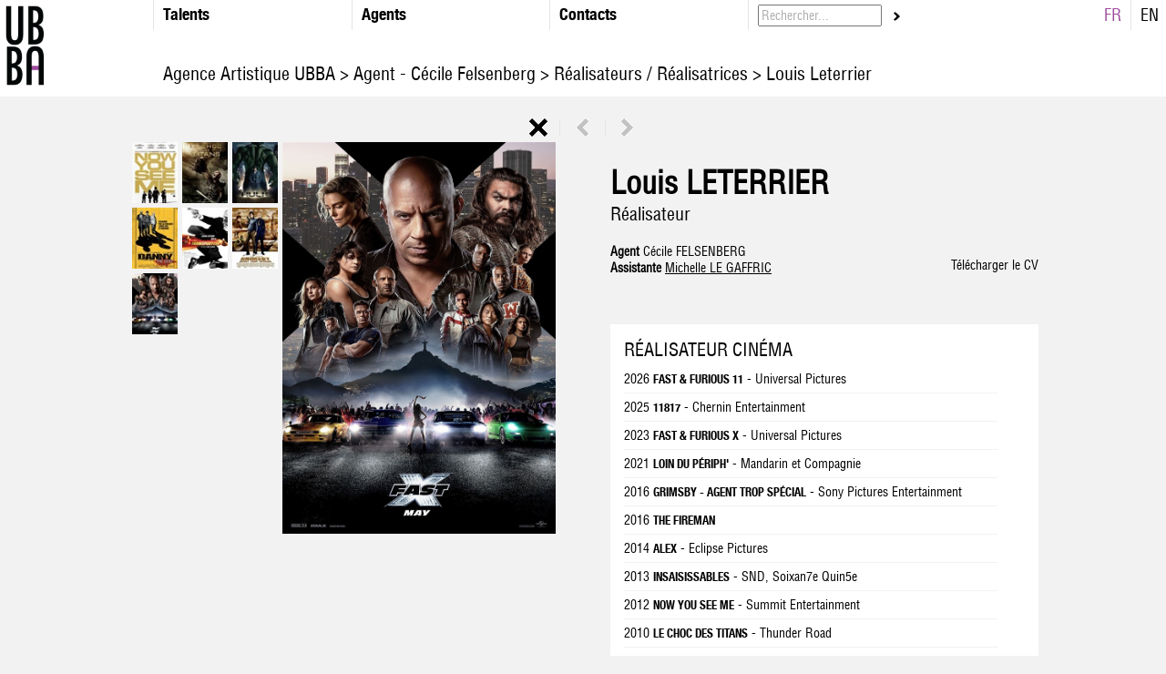

--- FILE ---
content_type: text/html;charset=UTF-8
request_url: https://www.ubba.eu/fiche/realisateur/louis-leterrier
body_size: 9497
content:


<!DOCTYPE HTML PUBLIC "-//W3C//DTD HTML 4.01//EN" "http://www.w3.org/TR/html4/strict.dtd">
<html xmlns="http://www.w3.org/1999/xhtml">
<head>
  <!-- Global site tag (gtag.js) - Google Analytics -->
<script async src="https://www.googletagmanager.com/gtag/js?id=UA-7515878-37"></script>
<script>
  window.dataLayer = window.dataLayer || [];
  function gtag(){dataLayer.push(arguments);}
  gtag('js', new Date());

  gtag('config', 'UA-7515878-37');
</script>

	<meta http-equiv="Content-Type" content="text/html; charset=iso-8859-1" />
  <META NAME="Keywords" CONTENT="UBBA, Un Bien Bon Agent, Agence, artistes,comédiens,comédiennes,scénaristes,réalisateurs,compositeurs,équipe artistique">
	<META NAME="Author" CONTENT="UBBA">
	<META NAME="Identifier-URL" CONTENT="https://www.ubba.eu">
	<META NAME="Date-Creation-yyyymmdd" content="20121002">
	<META NAME="Reply-to" CONTENT="">
	<META NAME="revisit-after" CONTENT="15 days">
	<META NAME="Category" CONTENT="Internet">
	<META NAME="Publisher" CONTENT="cc.communication">
	<META NAME="Copyright" CONTENT="UBBA">

  <meta property="og:locale" content=" fr_FR" /> 
  <meta property="og:type" content="website" />
  <meta property="og:site_name" content="UBBA" />
  
	<meta name=viewport content="width=device-width, initial-scale=1">

	<link rel="apple-touch-icon" href="/media/img/logoios.png"/>
	<link rel="icon" type="image/png" href="/media/img/favicon.png" />

	
	<link href="/css/uba.css" rel="stylesheet" type="text/css" />
  




  <script
    src="https://code.jquery.com/jquery-1.12.4.js"
    integrity="sha256-Qw82+bXyGq6MydymqBxNPYTaUXXq7c8v3CwiYwLLNXU="
    crossorigin="anonymous"  ></script>


<link href="/css/style.css?v=3" rel="stylesheet" type="text/css" />
	

	
	



	<link rel="stylesheet" href="/css/jquery.fancybox.min.css" type="text/css">


	


	<script src="/js/ubba.js" defer></script>
	<script language="javascript">

		function erase_color(){
			
			document.getElementById('div_spe_115-1').className=(document.getElementById('div_spe_115-1').className == 'noir')?'noir':'noir';
			document.getElementById('id_spe').value=(document.getElementById('div_spe_115-1').className == 'noir')? '' : '';
			
			document.getElementById('div_spe_115-2').className=(document.getElementById('div_spe_115-2').className == 'noir')?'noir':'noir';
			document.getElementById('id_spe').value=(document.getElementById('div_spe_115-2').className == 'noir')? '' : '';
			
			document.getElementById('div_spe_166').className=(document.getElementById('div_spe_166').className == 'noir')?'noir':'noir';
			document.getElementById('id_spe').value=(document.getElementById('div_spe_166').className == 'noir')? '' : '';
			
			document.getElementById('div_spe_188').className=(document.getElementById('div_spe_188').className == 'noir')?'noir':'noir';
			document.getElementById('id_spe').value=(document.getElementById('div_spe_188').className == 'noir')? '' : '';
			
			document.getElementById('div_spe_190').className=(document.getElementById('div_spe_190').className == 'noir')?'noir':'noir';
			document.getElementById('id_spe').value=(document.getElementById('div_spe_190').className == 'noir')? '' : '';
			
			document.getElementById('div_spe_153').className=(document.getElementById('div_spe_153').className == 'noir')?'noir':'noir';
			document.getElementById('id_spe').value=(document.getElementById('div_spe_153').className == 'noir')? '' : '';
			
			document.getElementById('div_agent_50795').className=(document.getElementById('div_agent_50795').className == 'noir')?'noir':'noir';
			document.getElementById('id_agent').value=(document.getElementById('div_agent_50795').className == 'noir')? '' : '';
			
			document.getElementById('div_agent_50794').className=(document.getElementById('div_agent_50794').className == 'noir')?'noir':'noir';
			document.getElementById('id_agent').value=(document.getElementById('div_agent_50794').className == 'noir')? '' : '';
			
			document.getElementById('div_agent_259').className=(document.getElementById('div_agent_259').className == 'noir')?'noir':'noir';
			document.getElementById('id_agent').value=(document.getElementById('div_agent_259').className == 'noir')? '' : '';
			
			document.getElementById('div_agent_487110').className=(document.getElementById('div_agent_487110').className == 'noir')?'noir':'noir';
			document.getElementById('id_agent').value=(document.getElementById('div_agent_487110').className == 'noir')? '' : '';
			
			document.getElementById('div_agent_136759').className=(document.getElementById('div_agent_136759').className == 'noir')?'noir':'noir';
			document.getElementById('id_agent').value=(document.getElementById('div_agent_136759').className == 'noir')? '' : '';
			
			document.getElementById('div_agent_251462').className=(document.getElementById('div_agent_251462').className == 'noir')?'noir':'noir';
			document.getElementById('id_agent').value=(document.getElementById('div_agent_251462').className == 'noir')? '' : '';
			
			document.getElementById('div_agent_326758').className=(document.getElementById('div_agent_326758').className == 'noir')?'noir':'noir';
			document.getElementById('id_agent').value=(document.getElementById('div_agent_326758').className == 'noir')? '' : '';
			
			document.getElementById('div_agent_402492').className=(document.getElementById('div_agent_402492').className == 'noir')?'noir':'noir';
			document.getElementById('id_agent').value=(document.getElementById('div_agent_402492').className == 'noir')? '' : '';
			
			document.getElementById('div_agent_487109').className=(document.getElementById('div_agent_487109').className == 'noir')?'noir':'noir';
			document.getElementById('id_agent').value=(document.getElementById('div_agent_487109').className == 'noir')? '' : '';
			
			document.getElementById('div_agent_136922').className=(document.getElementById('div_agent_136922').className == 'noir')?'noir':'noir';
			document.getElementById('id_agent').value=(document.getElementById('div_agent_136922').className == 'noir')? '' : '';
			
			document.getElementById('div_agent_728821').className=(document.getElementById('div_agent_728821').className == 'noir')?'noir':'noir';
			document.getElementById('id_agent').value=(document.getElementById('div_agent_728821').className == 'noir')? '' : '';
			
			document.getElementById('div_agent_776974').className=(document.getElementById('div_agent_776974').className == 'noir')?'noir':'noir';
			document.getElementById('id_agent').value=(document.getElementById('div_agent_776974').className == 'noir')? '' : '';
			
			document.getElementById('div_agent_776975').className=(document.getElementById('div_agent_776975').className == 'noir')?'noir':'noir';
			document.getElementById('id_agent').value=(document.getElementById('div_agent_776975').className == 'noir')? '' : '';
			
			document.getElementById('div_agent_781265').className=(document.getElementById('div_agent_781265').className == 'noir')?'noir':'noir';
			document.getElementById('id_agent').value=(document.getElementById('div_agent_781265').className == 'noir')? '' : '';
			
		}
	</script>
	<script>
		// MOBILE MENU
		var toHide = false;
		$(document).ready(function() {
			var open 	= $('.responsive-menu');
			var menu 	= $('.header');
			var blur = $('#div_trombi,.footer, #artistProfile,.contactWrapper');

			$(open).on('click', function(e) {
				menu.toggleClass('widthBorderRight');
				e.preventDefault();
				menu.slideToggle( function(){
					menu.toggleClass('widthBorderRight');
				});

				blur.toggleClass('blur');
			});


		});
		</script>

<title>Louis Leterrier - Réalisateur - UBBA </title><meta property="og:title" content="Louis Leterrier - Réalisateur - UBBA"><link rel="canonical" href="https://www.ubba.eu/fiche/realisateur/louis-leterrier"><meta property="og:url" content="https://www.ubba.eu/fiche/realisateur/louis-leterrier"><link rel="alternate" href="https://www.ubba.eu/fiche/realisateur/louis-leterrier" hreflang="fr"><link rel="alternate" href="https://www.ubba.eu/fiche/realisateur/louis-leterrier?lng=en" hreflang="en"><meta name="description" content="Louis Leterrier  est représenté par l'Agence Artistique UBBA. CV, prix et nominations, réseaux sociaux, extraits vidéo... Affichez son CV de réalisateur."><meta property="og:description" content="Louis Leterrier  est représenté par l'Agence Artistique UBBA. CV, prix et nominations, réseaux sociaux, extraits vidéo... Affichez son CV de réalisateur."><meta property="og:image" content="https://diffusionph.cccommunication.biz/jpgok/RepGR/416/416125_7.jpg"><script type="application/ld+json"> {
  "@context": "http://schema.org/",
  "@type": "Person",
  "name": "Louis Leterrier",
	"image": {
        "@type": "ImageObject",
        "url": "https://diffusionph.cccommunication.biz/jpgok/RepGR/416/416125_7.jpg"
			},
		"@reverse": {"Director": [
	{"@type": "Movie",
					"name": "FAST & FURIOUS 11",
					"image": "https://diffusionph.cccommunication.biz/jpgok/RepGR/416/416125_7.jpg"
				},{"@type": "Movie",
					"name": "11817",
					"image": "https://diffusionph.cccommunication.biz/jpgok/RepGR/416/416125_7.jpg"
				},{"@type": "Movie",
					"name": "FAST & FURIOUS X",
					"image": "https://diffusionph.cccommunication.biz/jpgok/RepGR/416/416125_7.jpg"
				},{"@type": "Movie",
					"name": "LOIN DU PÉRIPH'",
					"image": "https://diffusionph.cccommunication.biz/jpgok/RepGR/416/416125_7.jpg"
				},{"@type": "Movie",
					"name": "GRIMSBY - AGENT TROP SPÉCIAL",
					"image": "https://diffusionph.cccommunication.biz/jpgok/RepGR/416/416125_7.jpg"
				},{"@type": "Movie",
					"name": "THE FIREMAN",
					"image": "https://diffusionph.cccommunication.biz/jpgok/RepGR/416/416125_7.jpg"
				},{"@type": "Movie",
					"name": "ALEX",
					"image": "https://diffusionph.cccommunication.biz/jpgok/RepGR/416/416125_7.jpg"
				},{"@type": "Movie",
					"name": "INSAISISSABLES",
					"image": "https://diffusionph.cccommunication.biz/jpgok/RepGR/416/416125_7.jpg"
				},{"@type": "Movie",
					"name": "NOW YOU SEE ME",
					"image": "https://diffusionph.cccommunication.biz/jpgok/RepGR/416/416125_7.jpg"
				},{"@type": "Movie",
					"name": "LE CHOC DES TITANS",
					"image": "https://diffusionph.cccommunication.biz/jpgok/RepGR/416/416125_7.jpg"
				},{"@type": "Movie",
					"name": "L'INCROYABLE HULK",
					"image": "https://diffusionph.cccommunication.biz/jpgok/RepGR/416/416125_7.jpg"
				},{"@type": "Movie",
					"name": "DANNY THE DOG",
					"image": "https://diffusionph.cccommunication.biz/jpgok/RepGR/416/416125_7.jpg"
				},{"@type": "Movie",
					"name": "LE TRANSPORTEUR 2",
					"image": "https://diffusionph.cccommunication.biz/jpgok/RepGR/416/416125_7.jpg"
				},{"@type": "Movie",
					"name": "LE TRANSPORTEUR ",
					"image": "https://diffusionph.cccommunication.biz/jpgok/RepGR/416/416125_7.jpg"
				},{"@type": "Movie",
					"name": "L'INCROYABLE HULK",
					"image": "https://diffusionph.cccommunication.biz/jpgok/RepGR/416/416125_7.jpg"
				}]}} </script><script type="application/ld+json">
{
 "@context": "https://schema.org",
 "@type": "BreadcrumbList",
 "itemListElement":
 [
  {
   "@type": "ListItem",
   "position": 1,
   "item":
   {
    "@id": "https://www.ubba.eu",
    "name": " Agence Artistique  Paris"
    }
  },
  {
   "@type": "ListItem",
  "position": 2,
  "item":
   {
     "@id": "https://www.ubba.eu/trombi/realisateurs",
     "name": "Réalisateurs"
   }
  },                                                                                                                                                                            {
   "@type": "ListItem",
  "position": 3,
  "item":
   {
     "@id": "https://www.ubba.eu/fiche/realisateur/louis-leterrier",
     "name": "Louis Leterrier"
   }
  }
 ]
}
</script></head>
<body>


	<div class="header">
		<a id="close-menu" class="responsive-menu mobileOnly cross" href="#"><span>Menu</span></a>
    	<div class="headerElement logo">
        	<a href="/">
        		<img src="/media/img/pt_logoUBBA.png" alt=" Agence artistique des acteurs et actrices français" title=" UBBA : Agence artistique pour le cinéma français" height="100"/> 
        	</a>

        	<div class="headerSeparator"></div>
        </div>
        

        <div class="headerElement withMargin" id="spe">
        	<div class="headerSeparator"></div>

            <div class="T18 HelveticaBlackCondensed">Talents</div>
            <div class="menuGroup dropdown">
                
                        <a  href="/trombi/acteurs" id="div_spe_115-2" class="menuLink "
                        >
                        	<img src="/media/img/pt_fleche_noir.gif" align="absmiddle" class="currentMenu"/>
                        	<div class="menuLabel">
                        		Comédiens / Acteurs 
                        	</div>
                        </a>
                    
                        <a  href="/trombi/actrices" id="div_spe_115-1" class="menuLink "
                        >
                        	<img src="/media/img/pt_fleche_noir.gif" align="absmiddle" class="currentMenu"/>
                        	<div class="menuLabel">
                        		Comédiennes / Actrices 
                        	</div>
                        </a>
                    
                	<a href="/trombi/compositeurs" id="div_spe_166" class="menuLink ">
                		<img src="/media/img/pt_fleche_noir.gif" align="absmiddle" class="currentMenu"/>
                    	<div class="menuLabel">
                    		Compositeurs / Compositrices
                    	</div>
                	</a>
                
                	<a href="/trombi/metteursenscene" id="div_spe_188" class="menuLink ">
                		<img src="/media/img/pt_fleche_noir.gif" align="absmiddle" class="currentMenu"/>
                    	<div class="menuLabel">
                    		Metteurs / Metteuses en scène
                    	</div>
                	</a>
                
                	<a href="/trombi/realisateurs" id="div_spe_190" class="menuLink ">
                		<img src="/media/img/pt_fleche_noir.gif" align="absmiddle" class="currentMenu"/>
                    	<div class="menuLabel">
                    		Réalisateurs / Réalisatrices
                    	</div>
                	</a>
                
                	<a href="/trombi/scenaristes" id="div_spe_153" class="menuLink ">
                		<img src="/media/img/pt_fleche_noir.gif" align="absmiddle" class="currentMenu"/>
                    	<div class="menuLabel">
                    		 Scénaristes
                    	</div>
                	</a>
                
            </div>
        </div>

        
       	<div class="headerElement withMargin" id="agent">
            <div class="headerSeparator"></div>
            <div  class="T18 HelveticaBlackCondensed">Agents</div>
            <div class="menuGroup dropdown">
                
                    <a href="/trombi/agent/cecile-felsenberg"
                      id="div_agent_50795"
                      class="menuLink ">
                    	<img src="/media/img/pt_fleche_noir.gif" align="absmiddle" class="currentMenu"/>
                        <div class="menuLabel">
                    		Cécile Felsenberg
                    	</div>
                	</a>
                  
                    <a href="/trombi/agent/celine-kamina"
                      id="div_agent_50794"
                      class="menuLink ">
                    	<img src="/media/img/pt_fleche_noir.gif" align="absmiddle" class="currentMenu"/>
                        <div class="menuLabel">
                    		Céline Kamina
                    	</div>
                	</a>
                  
                    <a href="/trombi/agent/isabelle-delapatelliere"
                      id="div_agent_259"
                      class="menuLink ">
                    	<img src="/media/img/pt_fleche_noir.gif" align="absmiddle" class="currentMenu"/>
                        <div class="menuLabel">
                    		Isabelle de la Patellière
                    	</div>
                	</a>
                  
                    <a href="/trombi/agent/brigitte-descormiers"
                      id="div_agent_487110"
                      class="menuLink ">
                    	<img src="/media/img/pt_fleche_noir.gif" align="absmiddle" class="currentMenu"/>
                        <div class="menuLabel">
                    		Brigitte Descormiers
                    	</div>
                	</a>
                  
                    <a href="/trombi/agent/jean-baptiste-lherron"
                      id="div_agent_136759"
                      class="menuLink ">
                    	<img src="/media/img/pt_fleche_noir.gif" align="absmiddle" class="currentMenu"/>
                        <div class="menuLabel">
                    		Jean-Baptiste L'Herron
                    	</div>
                	</a>
                  
                    <a href="/trombi/agent/fanny-minvielle"
                      id="div_agent_251462"
                      class="menuLink ">
                    	<img src="/media/img/pt_fleche_noir.gif" align="absmiddle" class="currentMenu"/>
                        <div class="menuLabel">
                    		Fanny Minvielle
                    	</div>
                	</a>
                  
                    <a href="/trombi/agent/lizzie-sebban"
                      id="div_agent_326758"
                      class="menuLink ">
                    	<img src="/media/img/pt_fleche_noir.gif" align="absmiddle" class="currentMenu"/>
                        <div class="menuLabel">
                    		Lizzie Sebban
                    	</div>
                	</a>
                  
                    <a href="/trombi/agent/-ubba"
                      id="div_agent_402492"
                      class="menuLink ">
                    	<img src="/media/img/pt_fleche_noir.gif" align="absmiddle" class="currentMenu"/>
                        <div class="menuLabel">
                    		UBBA
                    	</div>
                	</a>
                  
                    <a href="/trombi/agent/arielle-leva"
                      id="div_agent_487109"
                      class="menuLink ">
                    	<img src="/media/img/pt_fleche_noir.gif" align="absmiddle" class="currentMenu"/>
                        <div class="menuLabel">
                    		Arielle Léva
                    	</div>
                	</a>
                  
                    <a href="/trombi/agent/valentine-jammet"
                      id="div_agent_136922"
                      class="menuLink ">
                    	<img src="/media/img/pt_fleche_noir.gif" align="absmiddle" class="currentMenu"/>
                        <div class="menuLabel">
                    		Valentine Jammet
                    	</div>
                	</a>
                  
                    <a href="/trombi/agent/thomas-ramon"
                      id="div_agent_728821"
                      class="menuLink ">
                    	<img src="/media/img/pt_fleche_noir.gif" align="absmiddle" class="currentMenu"/>
                        <div class="menuLabel">
                    		Thomas Ramon
                    	</div>
                	</a>
                  
                    <a href="/trombi/agent/michelle-legaffric"
                      id="div_agent_776974"
                      class="menuLink ">
                    	<img src="/media/img/pt_fleche_noir.gif" align="absmiddle" class="currentMenu"/>
                        <div class="menuLabel">
                    		Michelle Le Gaffric
                    	</div>
                	</a>
                  
                    <a href="/trombi/agent/paul-couralet"
                      id="div_agent_776975"
                      class="menuLink ">
                    	<img src="/media/img/pt_fleche_noir.gif" align="absmiddle" class="currentMenu"/>
                        <div class="menuLabel">
                    		Paul Couralet
                    	</div>
                	</a>
                  
                    <a href="/trombi/agent/guillaume-benit"
                      id="div_agent_781265"
                      class="menuLink ">
                    	<img src="/media/img/pt_fleche_noir.gif" align="absmiddle" class="currentMenu"/>
                        <div class="menuLabel">
                    		Guillaume Bénit
                    	</div>
                	</a>
                  
                <br/>
                 Collaborateurs
                <a href="/trombi/collaborateur/joachim-cohen"
                  id="div_agent_jco"
                  class="menuLink ">
                  <img src="/media/img/pt_fleche_noir.gif" align="absmiddle" class="currentMenu"/>
                    <div class="menuLabel">
                    Joachim Cohen
                  </div>
              </a>
           

            </div>
		</div>
        
        <div class="headerElement withMargin">
         	<div class="headerSeparator"></div>
            <div class="T18 HelveticaBlackCondensed"> <a href="/contact"> Contacts </a></div>
            


 		</div>
         <div class="headerElement withMargin search">
        	<form name="form_rech" id="form_rech" action="/trombi.cfm" method="post" onSubmit="AppelAjax('/ajax.cfm', 'div_trombi', document.form_rech,'','erase_color()');return false;">
                <input type="text" name="recherche" id="recherche" value="Rechercher..." onClick="if(this.value == 'Rechercher...'){this.value='';}" class="T14 gris HelveticaCondensed" class="searchForm" /> 
                <input type="hidden" name="laction" id="laction" value="aff_trombi" />
				&nbsp;<a href="javascript:void(0);" onClick="AppelAjax('/ajax.cfm', 'div_trombi', document.form_rech,'','erase_color()');return false;">
					<img src="/media/img/pt_fleche_noir.gif" onMouseOver="this.src='/media/img/pt_fleche_violet.gif'" onMouseOut="this.src='/media/img/pt_fleche_noir.gif'" align="absmiddle" />
				</a>
            </form>
        </div>
        <div class="languageSwitch">
        	



             <div class="languageLink">
               <a href="/fiche/realisateur/louis-leterrier/?lng=fr" class="T18 violet">FR</a>
             </div>
             <div class="headerSeparator"></div>
             <div class="languageLink">
               <a href="/fiche/realisateur/louis-leterrier/?lng=en" class="T18 ">EN</a>&nbsp;&nbsp;
             </div>
            

        </div>
        <br/>
        <div id='fil' class='desktopOnly'>
        	<h1 class="title T20" id='ariane' style="text-align:left;font-weight:normal;">
            </h1>
        </div>

	</div>
	<div class="mobileHeader mobileOnly">
		<a id="open-menu" class="responsive-menu mobileOnly" href="#"><span>Menu</span></a>
		<a href="/" class="mobileLogo">
        	<img src="/media/img/pt_logoUBBA.png" alt=" Agence artistique des acteurs et actrices français" title=" UBBA : Agence artistique pour le cinéma français" /> 
        </a>
        <form class="mobileHeaderSearch" name="form_rech" id="form_rech" action="/trombi.cfm" method="post" onSubmit="AppelAjax('/ajax.cfm', 'div_trombi', document.form_rech,'','erase_color()');return false;">
            <input type="text" name="recherche" id="recherche" value="Rechercher..." onClick="if(this.value == 'Rechercher...'){this.value='';}" class="T14 gris HelveticaCondensed" class="searchForm" />
            <input type="hidden" name="laction" id="laction" value="aff_trombi" />
			&nbsp;<a href="javascript:void(0);" onClick="AppelAjax('/ajax.cfm', 'div_trombi', document.form_rech,'','erase_color()');return false;">
				<img src="/media/img/pt_fleche_noir.gif" onMouseOver="this.src='/media/img/pt_fleche_violet.gif'" onMouseOut="this.src='/media/img/pt_fleche_noir.gif'" align="absmiddle" />
			</a>
        </form>
        <br/>
        <h1 class="title T20" id='ariane2' style="text-align:left;font-weight:normal;">
          </h1>

	</div>
<script src="/js/jquery.fancybox.min.js" defer></script>



    <div id="artistProfile">
    	

        
	<script src="/js/fonctions.js"></script>
<script language=javaScript>
// Les Fonctions de Cookie sont ici, il faudra remettre checkcookie pour les vidéos

	function getCookie(cname) {
	    var name = cname + "=";
	    var ca = document.cookie.split(';');
	    for(var i = 0; i <ca.length; i++) {
	        var c = ca[i];
	        while (c.charAt(0)==' ') {
	            c = c.substring(1);
	        }
	        if (c.indexOf(name) == 0) {
	            return c.substring(name.length,c.length);
	        }
	    }
	    return "";
	}
	function checkcookie() {
		var tarteAuCitron= getCookie ("tarteaucitron");
		var youtube= tarteAuCitron.search("youtube=true");
		console.log(youtube);
		var vimeo= tarteAuCitron.search("vimeo=true");
		console.log(vimeo);

		if ((youtube == -1) || (vimeo == -1))
		{

			$('#nocookie').show();
			$('#embedcookie').hide();

		}
		else {
			{
				$('#nocookie').hide();
				$('#embedcookie').show();
			}
		}

	}
	function addreload()
	{
	$(document).on('click','#tarteaucitronClosePanel',(function() {
    location.reload();
}));
}
</script>









    <div id="div_fiche">

			





        <div class="artistWrapper">

					
		            <div class="navigation">
									
									

										<h1 class="title T20 ariane2" style="text-align:left;">
											


												<script language="javascript">
													var textAriane="<a href='/'>  Agence Artistique UBBA </a>> <a href='https://www.ubba.eu/trombi/agent/cecile-felsenberg'>	 Agent -		Cécile Felsenberg</a> ><a href='/trombi/realisateurs'> Réalisateurs / Réalisatrices </a>> Louis Leterrier";
													$('#ariane').html(textAriane);
													$('#ariane2').html(textAriane);
												</script>
											
										</h1>

										
		                <a href="/trombi/">
		                    <img src="/media/img/bt_fermer.gif" align="absmiddle" />
		                </a>
		                <img src="/media/img/trait_vertical_fiche.gif" align="absmiddle" />

		                
		                    <a   href="/fiche/scenariste/-lesfrereschiche" >
		                
		                    <img src="/media/img/fleche_precedent_off.gif" onMouseOver="this.src='/media/img/fleche_precedent_on.gif'" onMouseOut="this.src='/media/img/fleche_precedent_off.gif'" align="absmiddle" />
		                
		                    </a>
		                

		                <img src="/media/img/trait_vertical_fiche.gif" align="absmiddle" />

		                
		                    <a   href="/fiche/scenariste/alix-letribot">
		                
		                <img src="/media/img/fleche_suivant_off.gif" onMouseOver="this.src='/media/img/fleche_suivant_on.gif'" onMouseOut="this.src='/media/img/fleche_suivant_off.gif'" align="absmiddle" />
		                
		                    </a>
		                
		            </div>
		        

            <div class="medias">
                <div class="artistMainInfo mobileOnly">
                    <div class="artistName">
                        <div class="T35">

                          <h1 style="margin-bottom: auto;" class='artisttitle'>  Louis LETERRIER  </h1>
                        </div>
                        <div class="T20">
                        	
                            Réalisateur 
                        </div>
											

                    </div>
                    <div class="contactName">
                        <div class="agents">
                            <b>
                                
                                 Agent
                                

                            </b>
														Cécile FELSENBERG 
                        </div>
                        <div class="assistants">
                            
                                    <div class="assistantElement">
                                        <b>
																					Assistante 
                                        </b>

                                      <a href='mailto:m.legaffric@ubba.eu?subject=Louis LETERRIER - Réalisateur' style='text-decoration: underline;'>  Michelle LE GAFFRIC </a>
                                    </div>
                                
                        </div>
                        
                    </div>
                </div>
                <div class="photoMosaic">

                    
                            <div class="photoElement">
                            	<a href="https://diffusionph.cccommunication.biz/jpgok/RepGR/416/416125_1.jpg" title="Louis LETERRIER &copy; " data-fancybox="images" data-caption="Louis LETERRIER&copy; ">
                                    <img src="https://diffusionph.cccommunication.biz//jpgok/Repsbr/416/416125_1.jpg" loading="lazy" border="0"  width="50"  height="67"  alt="&copy; "  /> 
                                </a>
                            </div>
    					
                            <div class="photoElement">
                            	<a href="https://diffusionph.cccommunication.biz/jpgok/RepGR/416/416125_2.jpg" title="Louis LETERRIER &copy; " data-fancybox="images" data-caption="Louis LETERRIER&copy; ">
                                    <img src="https://diffusionph.cccommunication.biz//jpgok/Repsbr/416/416125_2.jpg" loading="lazy" border="0"  width="50"  height="67"  alt="&copy; "  /> 
                                </a>
                            </div>
    					
                            <div class="photoElement">
                            	<a href="https://diffusionph.cccommunication.biz/jpgok/RepGR/416/416125_3.jpg" title="Louis LETERRIER &copy; " data-fancybox="images" data-caption="Louis LETERRIER&copy; ">
                                    <img src="https://diffusionph.cccommunication.biz//jpgok/Repsbr/416/416125_3.jpg" loading="lazy" border="0"  width="50"  height="67"  alt="&copy; "  /> 
                                </a>
                            </div>
    					
                            <div class="photoElement">
                            	<a href="https://diffusionph.cccommunication.biz/jpgok/RepGR/416/416125_4.jpg" title="Louis LETERRIER &copy; " data-fancybox="images" data-caption="Louis LETERRIER&copy; ">
                                    <img src="https://diffusionph.cccommunication.biz//jpgok/Repsbr/416/416125_4.jpg" loading="lazy" border="0"  width="50"  height="67"  alt="&copy; "  /> 
                                </a>
                            </div>
    					
                            <div class="photoElement">
                            	<a href="https://diffusionph.cccommunication.biz/jpgok/RepGR/416/416125_5.jpg" title="Louis LETERRIER &copy; " data-fancybox="images" data-caption="Louis LETERRIER&copy; ">
                                    <img src="https://diffusionph.cccommunication.biz//jpgok/Repsbr/416/416125_5.jpg" loading="lazy" border="0"  width="50"  height="67"  alt="&copy; "  /> 
                                </a>
                            </div>
    					
                            <div class="photoElement">
                            	<a href="https://diffusionph.cccommunication.biz/jpgok/RepGR/416/416125_6.jpg" title="Louis LETERRIER " data-fancybox="images" data-caption="Louis LETERRIER">
                                    <img src="https://diffusionph.cccommunication.biz//jpgok/Repsbr/416/416125_6.jpg" loading="lazy" border="0"  width="50"  height="67"  alt=""  /> 
                                </a>
                            </div>
    					
                            <div class="photoElement">
                            	<a href="https://diffusionph.cccommunication.biz/jpgok/RepGR/416/416125_7.jpg" title="Louis LETERRIER " data-fancybox="images" data-caption="Louis LETERRIER">
                                    <img src="https://diffusionph.cccommunication.biz//jpgok/Repsbr/416/416125_7.jpg" loading="lazy" border="0"  width="50"  height="67"  alt=""  /> 
                                </a>
                            </div>
    					
                </div>
                <div class="photoPresent">
              	
												<a href="https://diffusionph.cccommunication.biz/jpgok/RepGR/416/416125_7.jpg" title="Louis LETERRIER" data-fancybox="images">
                            <img src="https://diffusionph.cccommunication.biz/jpgok/RepGR/416/416125_7.jpg"  width="300" loading="lazy"/>
															
                        </a>
                        
    			</div>
            </div>
            <div class="mainContent">
                <div class="artistMainInfo hideOnMobile">
                	<div class="artistName">
                        <div class="T35">
                          <h1 style="margin-bottom: auto;">  Louis LETERRIER </h1>
                        </div>
                        <div class="T20">
                           Réalisateur 

                        </div>
											

                    </div>
             		<div class="contactName">
                        <div class="agents">
                            <b>
                               
																Agent
                                
                            </b>

                            Cécile FELSENBERG 
    					</div>
                        <div class="assistants">
    						
                                    <div class="assistantElement">
                                        <b>
																					Assistante 
                                        </b>

                                        <a href='mailto:m.legaffric@ubba.eu?subject=Louis LETERRIER - Réalisateur' style='text-decoration: underline;'>  Michelle LE GAFFRIC </a>
                                    </div>
                                
                        </div>

    				</div>
                    <script language="javascript">
    					function popPDF(qryStr) {
    						adr = "http://www.cccommunication.biz/popup/pdf/loading.cfm?ini=true&" + qryStr;
    						window.open(adr,"cccompdf","width=600,height=600,scrollbars=yes,resizable=yes");
    					}
    				</script>
    				
                        <div  class="downloadPDF">
                            <a href="javascript:void(0);" onClick="popPDF('type=cv&id_Protect=50792&id_Artiste=416125');">
                                Télécharger le CV
                            </a>
                        </div>
											
    				

                </div>

								<div class='languages'>
								



													<a href="http://" target="_blank" rel="nofollow">
															
													</a>
											


													<a href="http://" target="_blank" rel="nofollow">
															
													</a>
											

									</div>

                <div class="cvWrapper">

                    <div  class="downloadPDF mobileOnly">
                        <a href="javascript:void(0);" onClick="popPDF('type=cv&id_Protect=50792&id_Artiste=416125');">
                            Télécharger le CV
                        </a>
                    </div>

										
                        <div class="bg_blanc T14 categoryBlock">
                            

                                <div class="categoryTitle T20 474" >
                                    RÉALISATEUR CINÉMA
                                </div>
																
                                    
																			<div class="cvLine line0474 " >
																			2026 
                                                <span class="T13 HelveticaBlackCondensed">FAST & FURIOUS 11</span>
                                                - Universal Pictures 
                                        <div class="cvSeparator"></div>

                                    </div>
																		
                                    
																			<div class="cvLine line1474 " >
																			2025 
                                                <span class="T13 HelveticaBlackCondensed">11817</span>
                                                - Chernin Entertainment 
                                        <div class="cvSeparator"></div>

                                    </div>
																		
                                    
																			<div class="cvLine line2474 " >
																			2023 
                                                <span class="T13 HelveticaBlackCondensed">FAST & FURIOUS X</span>
                                                - Universal Pictures 
                                        <div class="cvSeparator"></div>

                                    </div>
																		
                                    
																			<div class="cvLine line3474 " >
																			
																			
																		</div>
																		
																			
																			<div class="cvLine line4474 greatline474" >



																			2021 
                                                <span class="T13 HelveticaBlackCondensed">LOIN DU PÉRIPH'</span>
                                                - Mandarin et Compagnie 
                                        <div class="cvSeparator"></div>

                                    </div>
																		
                                    
																			<div class="cvLine line5474  greatline474"   >
																			2016 
                                                <span class="T13 HelveticaBlackCondensed">GRIMSBY - AGENT TROP SPÉCIAL</span>
                                                - Sony Pictures Entertainment 
                                        <div class="cvSeparator"></div>

                                    </div>
																		
                                    
																			<div class="cvLine line6474  greatline474"   >
																			2016 
                                                <span class="T13 HelveticaBlackCondensed">THE FIREMAN</span>
                                                
                                        <div class="cvSeparator"></div>

                                    </div>
																		
                                    
																			<div class="cvLine line7474  greatline474"   >
																			2014 
                                                <span class="T13 HelveticaBlackCondensed">ALEX</span>
                                                - Eclipse Pictures 
                                        <div class="cvSeparator"></div>

                                    </div>
																		
                                    
																			<div class="cvLine line8474  greatline474"   >
																			2013 
                                                <span class="T13 HelveticaBlackCondensed">INSAISISSABLES</span>
                                                - SND, Soixan7e Quin5e 
                                        <div class="cvSeparator"></div>

                                    </div>
																		
                                    
																			<div class="cvLine line9474  greatline474"   >
																			2012 
                                                <span class="T13 HelveticaBlackCondensed">NOW YOU SEE ME</span>
                                                - Summit Entertainment 
                                        <div class="cvSeparator"></div>

                                    </div>
																		
                                    
																			<div class="cvLine line10474  greatline474"   >
																			2010 
                                                <span class="T13 HelveticaBlackCondensed">LE CHOC DES TITANS</span>
                                                - Thunder Road 
                                        <div class="cvSeparator"></div>

                                    </div>
																		
                                    
																			<div class="cvLine line11474  greatline474"   >
																			2008 
                                                <span class="T13 HelveticaBlackCondensed">L'INCROYABLE HULK</span>
                                                - Universal Pictures / Marvel Films 
                                        <div class="cvSeparator"></div>

                                    </div>
																		
                                    
																			<div class="cvLine line12474  greatline474"   >
																			2005 
                                                <span class="T13 HelveticaBlackCondensed">DANNY THE DOG</span>
                                                - Europa Corp. 
                                        <div class="cvSeparator"></div>

                                    </div>
																		
                                    
																			<div class="cvLine line13474  greatline474"   >
																			2005 
                                                <span class="T13 HelveticaBlackCondensed">LE TRANSPORTEUR 2</span>
                                                - Europa Corp. 
                                        <div class="cvSeparator"></div>

                                    </div>
																		
                                    
																			<div class="cvLine line14474  greatline474"   >
																			2002 
                                                <span class="T13 HelveticaBlackCondensed">LE TRANSPORTEUR </span>
                                                - Europa Corp. 
                                        <div class="cvSeparator"></div>

                                    </div>
																		

																	
																			 <div class="cvLine linemax474" >
																
																
																</div>

																
                        </div>
                    
                        <div class="bg_blanc T14 categoryBlock">
                            

                                <div class="categoryTitle T20 790" >
                                    SÉRIE TÉLÉVISÉE
                                </div>
																
                                    
																			<div class="cvLine line0790 " >
																			2024 
                                                <span class="T13 HelveticaBlackCondensed">DARK MATTER - saison 1, épisode 1</span>
                                                - Apple Studios 
                                        <div class="cvSeparator"></div>

                                    </div>
																		
                                    
																			<div class="cvLine line1790 " >
																			2020 
                                                <span class="T13 HelveticaBlackCondensed">TIME ZONE</span>
                                                - GEM Films 
                                        <div class="cvSeparator"></div>

                                    </div>
																		
                                    
																			<div class="cvLine line2790 " >
																			2019 
                                                <span class="T13 HelveticaBlackCondensed">DARK CRYSTAL : LE TEMPS DE LA RÉSISTANCE</span>
                                                - The Jim Henson Company 
                                        <div class="cvSeparator"></div>

                                    </div>
																		
                                    
																			<div class="cvLine line3790 " >
																			
																			
																		</div>
																		
																			
																			<div class="cvLine line4790 greatline790" >



																			2019 
                                                <span class="T13 HelveticaBlackCondensed">LUPIN</span>
                                                - Gaumont Production Television 
                                        <div class="cvSeparator"></div>

                                    </div>
																		
                                    
																			<div class="cvLine line5790  greatline790"   >
																			2017 
                                                <span class="T13 HelveticaBlackCondensed">TYCOON - saison 1, épisode 1</span>
                                                - Blackpills, Ondamax Films 
                                        <div class="cvSeparator"></div>

                                    </div>
																		

																	
																			 <div class="cvLine linemax790" >
																
																
																</div>

																
                        </div>
                    
                        <div class="bg_blanc T14 categoryBlock">
                            

                                <div class="categoryTitle T20 355" >
                                    SCÉNARISTE
                                </div>
																
                                    
																			<div class="cvLine line0355 " >
																			2008 
                                                <span class="T13 HelveticaBlackCondensed">L'INCROYABLE HULK</span>
                                                - Louis LETERRIER 
                                        <div class="cvSeparator"></div>

                                    </div>
																		
                        </div>
                    
                </div>
            </div>
	   </div>
    </div>

    <script type="application/javascript">

	/*	
			$(document).ready(function(){
				 $(".content_6").mCustomScrollbar({
					horizontalScroll:true,
					autoDraggerLength:true,
					advanced:{
						autoExpandHorizontalScroll:false,
						updateOnBrowserResize:true,
						updateOnContentResize:true
					}
				 });
			});
		
			goTo('#Artiste_416125');
		 */

	</script>


    </div>






       <div class='footer2'>
        
      <div class="copyright T11 arial">
          &copy; 2018 - CC.Communication - <a href='/plansite'>  Plan du site </a> <a href='/mentionslegales'> =&gt; Mentions Légales &lt;= </a>
          <img src="/media/img/pointille_vertical.gif" align="absmiddle" />
      </div>
      </div>

      </div>
      </div>



		<script type="text/javascript">
  /*   var tarteAuCitron= getCookie ("tarteaucitron");
  		var google= tarteAuCitron.search("analytics=true");
      if (google > -1)
      { */
			var gaJsHost = (("https:" == document.location.protocol) ? "https://ssl." : "http://www.");
			document.write(unescape("%3Cscript src='" + gaJsHost + "google-analytics.com/ga.js' type='text/javascript'%3E%3C/script%3E"));
    //}
		</script>


	</body>
</html>


--- FILE ---
content_type: text/css
request_url: https://www.ubba.eu/css/uba.css
body_size: 1730
content:
@charset "utf-8";
/* CSS Document */
html, body{
	margin:0px;
	padding:0px;
	font-family: 'HelveticaLTStdCondRegular';
	font-size: 14px;
	width:100%;
	height:100%;
	color:#000000;
}
img{
	border:none;
}

p{
	margin:0px;
}
h1{
	font-size:34px;
}
h2{
	font-size:18px;
}
h3{
	font-size:14px;
}

a,a:link,a:active,a:visited{ color:#000000;text-decoration:none; cursor:hand;}
a:hover{ color:#9d4a9c;text-decoration:none;}

a.blanc,a.blanc:link,a.blanc:active,a.blanc:visited{ color:#000000;text-decoration:none; cursor:hand;}
a.blanc:hover{ color:#FFF;text-decoration:none;}

a.violet,a.violet:link,a.violet:active,a.violet:visited{ color:#9d4a9c;text-decoration:none; cursor:hand;}
a.violet:hover{ color:#9d4a9c;text-decoration:none;}

a.noir,a.noir:link,a.noir:active,a.noir:visited{ color:#000000;text-decoration:none; cursor:hand;}
a.noir:hover{ color:#000000;text-decoration:none;}

a div.fleche_spe,a div.fleche_spe:link,a div.fleche_spe:active,a div.fleche_spe:visited{ width:auto; height:12px; line-height:12px; background:transparent url('/media/img/pt_fleche_noir.gif') left top no-repeat; color:#000000;}
a div.fleche_spe:hover{ width:auto; height:12px; line-height:12px;background:transparent url('/media/img/pt_fleche_violet.gif') left top no-repeat; color:#9d4a9c;}

a div.spe,a div.spe:link,a div.spe:active,a div.spe:visited{ width:auto; height:12px; line-height:12px; color:#000000;}
a div.spe:hover{ width:auto; height:12px; line-height:12px; color:#9d4a9c;}

a div.fleche_noire,a div.fleche_noire:link,a div.fleche_noire:active,a div.fleche_noire:visited{ width:auto; height:12px; line-height:12px; background:transparent url('/media/img/fleche_noir.gif') left top no-repeat; color:#000000;}
a div.fleche_noire:hover{ width:auto; height:12px; line-height:12px;background:transparent url('/media/img/fleche_noir.gif') left top no-repeat; color:#000000;}

a div.fleche2,a div.fleche2:link,a div.fleche2:active,a div.fleche2:visited{ width:auto; height:14px; line-height:14px; background:transparent url('/media/img/fleche_rouge_off.png') right top no-repeat; color:#bb1a1a;}
a div.fleche2:hover{ width:auto; height:14px; line-height:14px;background:transparent url('/media/img/fleche_grise_on.png') right top no-repeat; color:#000000; margin-left:7px;}

a div.fleche3,a div.fleche3:link,a div.fleche3:active,a div.fleche3:visited{ width:auto; height:14px; line-height:14px; background:transparent url('/media/img/fleche_grise_on.png') right top no-repeat; color:#000000;}
a div.fleche3:hover{ width:auto; height:14px; line-height:14px;background:transparent url('/media/img/fleche_grise_on.png') right top no-repeat; color:#000000; margin-left:7px;}

a div.fleche_retour,a div.fleche_retour:link,a div.fleche_retour:active,a div.fleche_retour:visited{ width:auto; height:14px; line-height:14px; background:transparent url('/media/img/fleche_retour_grise.png') left top no-repeat; color:#000000;}
a div.fleche_retour:hover{ width:auto; height:14px; line-height:14px;background:transparent url('/media/img/fleche_retour_noire.png') left top no-repeat; color:#000000; margin-left:-7px;}

a div.fleche4,a div.fleche4:link,a div.fleche4:active,a div.fleche4:visited{ width:auto; height:15px; line-height:15px; background:transparent url('/media/img/fleche_rouge_off.gif') left top no-repeat; color:#c63e3e;}
a div.fleche4:hover{ width:auto; height:15px; line-height:15px;background:transparent url('/media/img/fleche_grise_on.png') left top no-repeat; color:#000000;}

.T10{ font-size:10px;}
.T11{ font-size:11px;}
.T12{ font-size:12px;}
.T13{ font-size:13px;}
.T14{ font-size:14px;}
.T15{ font-size:15px;}
.T16{ font-size:16px;}
.T18{ font-size:18px;}
.T19{ font-size:19px;}
.T20{ font-size:20px;}
.T22{ font-size:22px;}
.T24{ font-size:24px;}
.T25{ font-size:25px;}
.T26{ font-size:26px;}
.T29{ font-size:29px;}
.T30{ font-size:30px;}
.T31{ font-size:31px;}
.T34{ font-size:34px;}
.T35{ font-size:35px;}
.T40{ font-size:40px;}
.T97{ font-size:97px;}

.upp{
	text-transform:uppercase;
}

.bold{
	font-weight:bold;	
}

.blanc{ color:#ffffff;}
.noir{ color:#000000;}
.violet{ color:#9d4a9c;}
.gris{ color:#adadad;}

.bg_blanc{ background-color:#ffffff;}
.bg_gris{ background-color:#f4f4f4;}
.bg_gris2{ background-color:#f2f2f2;}
.bg_violet{ background-color:#9d4a9c;}

.arial{ font-family:Arial, Helvetica, sans-serif;}
.Helvetica{ font-family: Helvetica, Geneva, Arial, sans-serif;}
.century{ font-family:"Century Gothic", Arial;}
.georgia{ font-family: Georgia, 'Times New Roman', Times, serif;}

.arrondi_5{
	-moz-border-radius: 5px 5px 5px 5px;
	-webkit-border-top-right-radius: 5px;
	-webkit-border-top-left-radius: 5px;
	-webkit-border-bottom-right-radius: 5px;
	-webkit-border-bottom-left-radius: 5px;
	border-radius: 5px 5px 5px 5px;
}
 
/*** fonts Helvetica ***/
@font-face {
    font-family: 'HelveticaLTStdCondLightRg';
    src: url('helveticaltstd-lightcond-webfont.eot');
    src: url('helveticaltstd-lightcond-webfont.eot?#iefix') format('embedded-opentype'),
         url('helveticaltstd-lightcond-webfont.woff') format('woff'),
         url('helveticaltstd-lightcond-webfont.ttf') format('truetype'),
         url('helveticaltstd-lightcond-webfont.svg#HelveticaLTStdCondLightRg') format('svg');
    font-weight: normal;
    font-style: normal;

}
@font-face {
    font-family: 'HelveticaLTStdCondRegular';
    src: url('helveticaltstd-cond-webfont.eot');
    src: url('helveticaltstd-cond-webfont.eot?#iefix') format('embedded-opentype'),
         url('helveticaltstd-cond-webfont.woff') format('woff'),
         url('helveticaltstd-cond-webfont.ttf') format('truetype'),
         url('helveticaltstd-cond-webfont.svg#HelveticaLTStdCondRegular') format('svg');
    font-weight: normal;
    font-style: normal;

}

@font-face {
     font-family: 'helveticaneuelt_std_cnbold';
    src: url('helveticaneueltstd-bdcn-webfont.eot');
    src: url('helveticaneueltstd-bdcn-webfont.eot?#iefix') format('embedded-opentype'),
         url('helveticaneueltstd-bdcn-webfont.woff') format('woff'),
         url('helveticaneueltstd-bdcn-webfont.ttf') format('truetype'),
         url('helveticaneueltstd-bdcn-webfont.svg#helveticaneuelt_std_cnbold') format('svg');
    font-weight: normal;
    font-style: normal;
}

.HelveticaLight {
    font-family: 'HelveticaLTStdCondLightRg';
}

.HelveticaCondensed {
    font-family: 'HelveticaLTStdCondRegular';
}

.HelveticaBlackCondensed {
    font-family: 'helveticaneuelt_std_cnbold';
}






/************** fix png IE 6 ******************/
.pngfix{ behavior: url(js/iepngfix.htc) }

--- FILE ---
content_type: text/css
request_url: https://www.ubba.eu/css/style.css?v=3
body_size: 7948
content:
/*********************************** WRAPPER *********************************/
.hideOnDesktop, .mobileOnly
{
	display: none !important;
}

.unbold{
	font-weight: normal;
}

html, body{
	margin:0px;
	padding:0px;
	font-family: 'HelveticaLTStdCondRegular';
	font-size: 14px;
	width:100%;
	height:100%;
	color:#000000;
	/* background:transparent url('/media/img/fond_wrapper.gif') center top no-repeat; */
	background-color:#f2f2f2;
}
body.index{
		background:transparent url('/media/img/fond.gif') center top no-repeat;
	}
#formOrdreArtistes{
	margin-top:10px;
}
.powered{
float: right;
margin-right: 1%;
}

.row{
	display: flex;
    flex-wrap: wrap;
    margin-right: -15px;
    margin-left: -15px;
		color:#c2c2c2;
		margin-left: 15%;
}
.row ul {
    margin: 0 0 20px 0;
    padding: 0 0 20px 0;
    list-style-type: none;

}
.row li {
    position: relative;
    padding: 8px 0;

}

.row li a{
  color: #c2c2c2;


}

.row li a:hover{
	color: #9d4a9c;
	}



.col-md-3 {
    flex: 0 0 25%;
    max-width: 25%;
		text-align: left;
		margin-top:10%;
}
.Plan-title{
	font-size: 1.2rem;
/* margin-bottom: 0.2rem; */
height: auto;
float: left;
}
.Plan-title a{
	color:  #c2c2c2;
}
.row .footer-title {
    text-transform: uppercase;
    font-size: 1.2rem;
    line-height: 1rem;
    font-weight: bold;
    margin-bottom: 14px;
    margin-top: 20px;
}

/* .row li:after {
    content: '';
    background-color: white;
    width: 29px;
    height: 1px;
    position: absolute;
    bottom: 0;
    left: 0;
} */
.header
{
	position: fixed;width: 100%;
    background-color: #fff;

    position: fixed;
		z-index:5000;
}
.purple{
	color:#9d4a9c;
}

.ListWrapper{
	display: flex;
    flex-wrap: wrap;
}
.listElement{
	float:left;
	width:33%;
}
.languages{
	float:left;
	min-width:191px;
}
.listElementname{
	display: inline-block;
}
.listElementname::first-letter {
	font-size:110%;
}
.index .header
{
	display: none;
}
.mobileMenu.widthBorderRight
{
	border-right: 3px solid #9d4a9c;
}
.header .headerElement
{
	width:17%; float:left;
	cursor:pointer;
}

.header .headerSeparator
{
	width:21px; height:33px; float:right; display:inline; background:transparent url('/media/img/trait_vertical2.gif') left top no-repeat;
}

.header .headerElement.withMargin
{
	margin-top: 5px;
}
.header .headerElement.withMargin .headerSeparator
{
	margin-top: -5px;
}
.header img.currentMenu
{
	display: none;
	float: left;
	margin-top: 3px;
}

.header .menuLink.selected img.currentMenu, .header .menuLink:hover img.currentMenu
{
	display: block;
}

.header .menuGroup
{
	height:auto;
}

.header .menuLink
{
	display: block;
	clear: both;
}

.header .menuLabel
{
	float:left; display:inline;margin-left: 14px; line-height: 18px;
}
.header .menuLink.selected .menuLabel,.header .menuLink:hover .menuLabel
{
	margin-left: 5px;
}

.header .headerElement .fleche_spe
{
	float: left; margin-top:10px;
}
.header .contactLabel
{
	margin-left:16px;
}

.header .searchForm
{
	width:110px; height:22px; border:solid 1px #e5e5e5;
}

.header .languageSwitch
{
	width:auto; float:right; display:inline;
}
.header .languageLink
{
	 width:auto; height:auto; float:left; display:inline; margin-top:5px;
}

.header .languageSwitch .headerSeparator
{
	float: left;
}

.footer
{
	width: 100%;
    float: left;
    /* display: flex; */
    /* justify-content: flex-end; */
    margin: auto;
    margin-top: 40px;
    text-align: center;
}

.footer2
{
	width: 100%;
    float: left;

    margin: auto;


}



.footer .copyright
{
height:auto; float:right; display:inline; margin-top:2px; color:#c2c2c2;
}
.footer .copyright a,.footer .copyright a:link{
color: #c2c2c2;
}
.footer .powered
{
	width:auto; height:auto; float:right; display:inline;
}
.copyright {
	float: right;margin-top:2px; color:#c2c2c2;
}
.copyright a{
	color:#c2c2c2;
}


.liste_deroulante {
	position: absolute;
	top: 0;
	right: 0;
	z-index: 4000;
	padding: 0;
	margin: 0;
	list-style-type: none;
	width: 100px;
	color: #161f21;

	line-height: 1.5rem;
	background: url(/media/img/2020/arrow-bottom.png) right 8px no-repeat #f2f2f2;
	height: 25px;
	overflow: hidden;
	margin-right: 5px;
text-align:right; }
.liste_deroulante > li:first-child {
		font-weight: normal; }
.liste_deroulante:hover {
			height: auto; }
.liste_deroulante li {
	padding: 0px 21px 8px;
color: #161f21 }

.liste_deroulante li img {
	vertical-align: top;
	margin-right: 5px; }

.liste_deroulante li .span-les, .liste_deroulante li .span-langues {
	display: none; }




@media screen and (max-width: 700px) {
	.liste_deroulante {
		width: 165px; }
		.liste_deroulante li .span-les, .liste_deroulante li .span-langues {
			  display: inline; }
			}

.filter-lang{
	position:relative;
	float:left;
	margin-right:9px;
	 padding-bottom: 3px;

	color:#161f21;
	border-right: 1px solid #a6a6a6;
}

.logo{
	width:14% !important;
}

#formCategLang{
	width:100%;
	z-index: 4600;
}

#formCategAgent{
	width:100%;
		z-index: 4500;
}

#formCategMedia{
	width:100%;
	z-index: 4300;
}

#formCategDisplay{
	width:100%;
	z-index: 4200;
}
#formJob{
	width:100%;
	z-index: 4400;
}

.homedescription{
	margin-left:20px;
	margin-right:47px;
	height: 54px;
    overflow: hidden;
		text-align: left;
}
#liste_deroulanteagetn{
    width: 165px;
	}
.homedescriptionmobile{
	margin-left:20px;
	margin-right:20px;
	height: 90px;
    overflow: hidden;
		text-align:left;

}
.buttonseemorehome{
	font-weight: bold;
	cursor:pointer;
	float:right;
	margin-right: 20px;
  margin-top: 10px;
	color:#9d4a9c;
}
.buttonseemoredesc{
	font-weight: bold;
	cursor:pointer;
	float:right;
    color: #9d4a9c;
  margin-top: 10px;
	text-align:right;
}

.buttonseemoredesc:hover{
	color: #9d4a9c;
}
.description{
	height: 53px;
    overflow: hidden;
}
.descriptionmobile
{
	height: 55px;
    overflow: hidden;
}
	.buttonsee{
		font-weight: bold;
		cursor:pointer;
		float: right;
    color: #9d4a9c;
	}
	.buttonsee:hover{
		color: #9d4a9c;
	}

	@media screen and (max-width: 1000px)and (min-width: 700px){
		#formCategLang{
		width: 48%;		margin-top:10px;
		z-index: 4600;
		}

							.dropdown {
								display:none;
								position: absolute;
							background: white;
							z-index: 5000;
							width: auto;
							width: 15%;
							padding: 5px;
							}





							.dropdown a {
								display: block;


								text-decoration: none;
								color: #a6a6a6;
								line-height: 1.9rem;

								font-weight: normal; }



		#formCategAgent{
	width: 48%;		margin-top:10px;
	z-index: 4500;
		}

		#formCategMedia{
		width: 48%;		margin-top:10px;
			z-index: 4300;

		}

		#formCategDisplay{
	width: 48%;		margin-top:10px;
	z-index: 4200;
		}
		#formJob{
			margin-top:10px;
				width: 48%;
					z-index: 4400;

			}
		}


	@media screen and (min-width: 1000px){
		#formCategLang{
			width:29%;
		}
		#mentionsWrapper{
			margin-left:14%;
			margin-right:14%;
		}

		#formCategAgent{
			width:24%;

		}

		#formCategMedia{
			width:18%;
		}

		#formCategDisplay{
			width:22%;
		}
		#formJob{
		    width: 24%
			}

	.dropdown a:hover {
		color: #9d4a9c;
		background-color: #e6e6e6;
		font-weight: normal; }
		.dropdown a:hover {
			color: #9d4a9c;
			background-color: #e6e6e6;
			font-weight: bold; }
			.headerElement:hover .dropdown {
				display: block; }



				.dropdown {
					display:none;
					position: absolute;
				background: white;
				z-index: 5000;
				width: auto;
				width: 15%;
				padding: 5px;
				}





				.dropdown a {
					display: block;


					text-decoration: none;
					color: #a6a6a6;
					line-height: 1.9rem;

					font-weight: normal; }
				}

/*********************************** INDEX *********************************/
/*.image{
	filter: grayscale(100%);
    -webkit-filter: grayscale(100%);
    -moz-filter: grayscale(100%);
    -ms-filter: grayscale(100%);
    -o-filter: grayscale(100%);
} */

.image:hover{
	filter:none;
}
.indexWrapper
{
	width:100%; float:left; display:inline; position:relative; background-color: #fff;
	padding-bottom:30px;
}

.indexWrapper .logoUBBA
{
	width:50%;  float:left; display:inline; background:transparent url('/media/img/separation_vertical.gif') right top no-repeat; text-align:center;margin-top: 58px;
}

.indexWrapper .indexMenu
{
	width:calc(50% - 30px);
	 float:left; display:inline;
	padding-top: 30px;
	padding-left: 30px;
}

.indexWrapper .indexMenu .indexElement
{
	 width:100%; float:left; display:inline;
}

.indexWrapper .indexElement .languageSwitch
{
	width:152px; float:left; display:inline;
}

.indexWrapper .languageSwitch .languageElement
{
	float: left;
}

.indexWrapper .separator
{
	width:13px; height:23px; float:left; display:inline; background:transparent url('/media/img/trait_vertical.gif') left top no-repeat;
}

.indexWrapper .indexElement form #recherche
{
	width:110px; height:22px; border:solid 1px #e5e5e5;
}

.indexWrapper .indexElement .title
{
	width:100%; float:left; display:inline; margin-top:15px;
}
.indexWrapper .indexElement .blockWrapper
{
	width:285px; float:left; display:inline; margin-top:10px;
}

.indexWrapper .indexElement .blockElement
{
	width:95px; height:95px; float:left; display:inline; text-align:center;
}

.indexWrapper .indexElement .blockElement a
{
	width:90px; height:90px; float:left;  text-align:center;
	display: flex;
	flex-flow: column;
	justify-content: center;
}
.indexWrapper .indexElement .blockElement a:hover
{
	background-color: #9d4a9c;
	color: #fff;
}
.indexWrapper .contactBlock
{
	 width:130px; float:left; display:inline; margin-top:-300px;
	 margin-left: 30px;
}
.indexWrapper .contactInfo
{
	width:130px; float:left; display:inline;margin-top:10px
}
.indexWrapper .contactInfo a.fleche_spe
{
	width:100%; height:auto; float:left; display:inline; margin-top:5px;
	 padding-left:16px;
	 background: transparent url('/media/img/pt_fleche_noir.gif') left 3px no-repeat;
}

.indexWrapper .contactBlock .voirTous
{
	width:130px; float:left; display:inline;margin-top:15px;
}
.indexWrapper .contactBlock .voirTous #bt_plus
{
	vertical-align:middle;margin-right:5px;
}



/*********************************** TROMBI *********************************/

.content_6,.content_7{position:relative; margin:0px auto; width:100%; height:170px; overflow:auto; background:#e6e6e6; -webkit-box-sizing:border-box; -moz-box-sizing:border-box; box-sizing:border-box; margin-bottom:4px;}
.content_6.toggle_width{width:70%;}
.content_6 .images_container{overflow:hidden;}
.content_6 .images_container img{max-width:none;} /* stupid ie8 */
.content_6 .images_container img:first-child{margin-left:0;}
.content_6 .images_container img:last-child{margin-right:0;}
.content_6 .images_container img.new{background:#e6e6e6;}

#fil{

    margin-top: 50px;
}

#div_trombi
{
	width:100%; float:left; display:inline;
	margin-top:100px;
}

#div_trombi .trombiWrapper
{
	width:910px; margin-left:auto; margin-right:auto; margin-top:38px;
}

.trombiWrapper .resultWrapper
{
	display: flex;
	flex-direction: column;
}
.trombiWrapper .resultWrapper .title
{
	 float:left; display:inline; margin-top:20px; margin-bottom:10px;
}
.trombiWrapper .resultWrapper .artistsWrapper
{
	display: flex;
	flex-flow: wrap;
	justify-content	: start;
}

.trombiWrapper .resultWrapper .resultElement
{
    display: flex;
    width: 120px;
    height: 150px;
    flex-direction: column;
    margin-right: 10px;
    position: relative;
    margin-bottom: 10px;
}
.trombiWrapper .resultWrapper .resultElement .photo
{
	float:left;display:inline;position:absolute;
}

.trombiWrapper .resultElement .pictoVideo, .trombiSmall .trombiElement .pictoVideo
{
	width:20px; height:20px; line-height:20px; margin-left:100px;
	 background:transparent url('/media/img/picto_video3_off.png') left top no-repeat; position:absolute; z-index:5;
	 right: 5px;
 	bottom:12px;
}
.trombiWrapper .resultElement .divNom, .trombiSmall .trombiElement .divNom
{
    width: 110px;
    height: 35px;
    line-height: 14px;
    background: transparent url(/media/img/px_transp_gris.png) left top repeat;
    text-align: center;
    position: absolute;
    bottom: 5px;
    margin: auto;
    left: 5px;
    display: flex;
    flex-direction: column;
    justify-content: center;
		line-height:18px;

}

.trombiWrapper .resultElement:hover .divNom, .trombiSmall .trombiElement:hover .divNom

{
	background: transparent url(/media/img/px_transp_violet.png) left top repeat;
}


.contactWrapper
{
	width: 100%;
	padding-top: 135px;
	clear: both;
	padding-bottom:30px;
}

.contactWrapper .contactInfo
{
	 float:left; display:inline;
	 margin-right: 16%;
	 margin-left:100px;
  margin-top: 25px;

}

.contactWrapper .contactInfo .separator
{
	background-image:url(/media/img/trait_horizontale.png);width:21px;height:1px;margin:10px 0;
}

.contactWrapper .contactInfo .letter
{
	font-weight:bold
}
.contactWrapper .contactInfo .agencyName
{
	margin:0 0 10px 0;
}

.contactWrapper .peopleCol
{
	display: flex; flex-direction: row;
}
.peopleCol .leftCol
{
	float:left;width:240px;padding-left:20px;border-left:1px solid #d9d9d9;padding-bottom:10px
}



.peopleCol .violet
{
	margin:0 0 10px 0;font-weight:normal
}

.peopleCol .separator
{
	background-image:url(/media/img/trait_horizontale.png);width:21px;height:1px;margin:15px 0 ;
}
.peopleCol .HelveticaCondensed
{
	margin-bottom: 0;
}

.peopleCol .withMargin
{
	margin-top: 20px;
}

.peopleCol .rightCol
{
	float:left;display:inline;min-height:465px;width:200px;margin-left:22px;
}

.ficheTrombiWrapper
{
	width:100%; height:auto; background-color:#e6e6e6; float:left; display:inline;
}

.ficheTrombiWrapper .trombiSmall
{
	margin-top:10px
}

.trombiSmall
{
	display: flex;
	flex-flow: row;
}

.trombiSmall .trombiElement
{
	width:120px; height:150px; float:left; display:inline; margin-left:10px; position: relative;
}

.trombiSmall .pictoVideo
{
	top: 0;
}

#artistProfile .navigation

{
	width:100%; height:auto; float:left; display:inline; text-align:center; margin-top:88px;
}

#artistProfile .artistWrapper
{
	width:1000px; margin: auto;  padding-top:28px;clear: both;
}

#artistProfile .photoMosaic
{
	width:170px;
	display: flex;
	flex-flow: wrap;
	float: left;
}

#artistProfile .photoMosaic .photoElement
{
	width:50px; height:67px;  margin-left:5px; margin-top:5px;
}
#artistProfile .photoPresent
{
	width:360px; float:left; display:inline; margin-top:5px;
}

#artistProfile .videoElement
{
	width:300px; height:186px; float:left; display:inline;

}

#artistProfile .videoElement .playPicto
{
	width:81px; height:81px; float:left; display:inline; margin-top:53px; margin-left:110px;
}

#artistProfile  .videoTitle
{

	    margin-top: 5px;
	    /* float: left; */
	    margin-bottom: 10px;
	    width: 300px;
}

#artistProfile .mainContent
{
	width:470px; float:left; display:inline; margin-top:5px;
}

#artistProfile .artistName
{
	width:470px; float:left; display:inline;
	margin-bottom: 20px;
}

#artistProfile .contactName
{
	width:280px; float:left; display:inline;
}

#artistProfile .downloadPDF
{
	width:auto; float:right; display:inline; margin-top:15px;
}

#artistProfile .cvWrapper
{
	width:470px; float:left; display:inline; margin-top:38px;
}
#artistProfile .cvWrapper .categoryBlock
{
	 width:440px; float:left; display:inline; margin-top:15px; padding: 0 15px 15px 15px;
}
#artistProfile .cvWrapper .categoryTitle
{
	width:440px; height:36px; float:left; display:inline; margin-top:15px;
}
#artistProfile .cvWrapper .cvLine
{
	width:410px; float:left; display:inline;
}

#artistProfile .cvWrapper .cvSeparator
{
	width:410px; margin-top: 6px; margin-bottom: 6px;height:1px; line-height:1px; float:left; display:inline; background-color:#f2f2f2;
}



/****************************************************************************************
****************************************************************************************
								TABLETTE
****************************************************************************************
****************************************************************************************/


@media screen and (max-width: 1024px) {
	#artistProfile .navigation {
		margin-top:0px;
	}
  #artistProfile .cvWrapper .cvLine
  {
  	width: calc(100% - 10px);
    float:left; display:inline;
  }

.desktopOnly
{
	display: none !important;
}
.hideOnDesktop
{
	display: block !important;
}
.indexWrapper
{
	margin-top: 50px;
}

.indexWrapper .indexMenu
{
	padding-top: 0;
	margin-top: -40px;
}

.indexWrapper .separator
{
	display: none;
}
.indexWrapper .indexElement .languageSwitch
{
	width: 60px;
	order: 2;
	padding-right: 30px;
	line-height: 32px;
}
.indexWrapper .languageSwitch .languageElement
{
	width: 30px;
}
.indexWrapper .indexElement form #recherche
{
	padding: 5px;
	width: 170px;
	height: 20px;
}
.indexWrapper .indexMenu .indexElement
{
	padding-top: 20px;
}
.indexWrapper .indexMenu .indexElement.head
{
	display: flex;
	justify-content: space-between;
	padding-top: 0px;
}
.indexWrapper .contactBlock
{
	margin: 0;
	clear: both;
}

.footer
{
	padding: 60px 30px 0 30px;
	width: calc(100% - 60px);
	margin-left: 0;
	justify-content: space-between;
	background-color:white;
}
.footer .contactInfo
{
	display: flex !important;
    flex-direction: row;
    justify-content: space-between;
    width: 50%;
}




/*************************************** TROMBI *************************************************/

#div_trombi
{
	width: calc(100% - 40px);
	padding: 20px;
	margin-top: 0px;
}
#div_trombi .trombiWrapper
{
	width: 100%;
	margin-top: 0;
}

.trombiWrapper .resultWrapper .resultElement
{

	    min-height: 100px;
	    margin: 1%;

	}

.trombiWrapper .resultWrapper .artistsWrapper {
    display: flex;
    flex-flow: wrap;

}
.trombiWrapper .resultWrapper .resultElement img
{
	width: 100%;
	height: 100%;
}
.trombiWrapper .resultElement .divNom, .trombiSmall .trombiElement .divNom
{
	width: calc(100% - 10px);
}
.trombiWrapper .resultElement .pictoVideo, .trombiSmall .trombiElement .pictoVideo
{
	right: 7px;
    bottom: 5px;
	margin-left: 0;
}
.header
{
	float: none;
	width: calc(100% - 40px);
	padding: 20px;
	display: flex;
	position: relative;
	flex-wrap: wrap;
}
#fil{
	margin-top:0px;
}
.header .headerElement
{
	width: 20%;
	float: left;
	cursor: pointer;
}
 .header .headerElement.search
{
	flex: 0;
	right: 20px;
	bottom: 30px;
	position: absolute;
	width: auto;
}
.header .languageSwitch
{
	width: calc(20% - 20px);
	padding-right: 20px;
	display: flex;
	justify-content: flex-end;
}

.header .headerElement form #recherche
{
	padding: 5px;
	width: 180px;
	height: 20px;
}
.contactWrapper
{
	width: calc(100% - 40px);
	padding: 20px;
	display: flex;
	justify-content: space-around;
}
.contactWrapper .contactInfo
{
	float: none;
	margin: 0;
	width: 30%;
}
.contactWrapper .peopleCol
{
	width: 60%;
	justify-content: space-evenly;
}

/*************************************** FICHE ARTISTE *******************************************/

#artistProfile .artistWrapper
{
	width: calc(100% - 40px);
	padding: 20px;
	display: flex;
	flex-flow: wrap;
	position: relative;
}
#artistProfile .medias
{
	display: flex;
	flex-direction: column;
	order: 1;
	width: 100%;
}
#artistProfile .photoMosaic
{
	width: 100%;
	order : 2;
}
#artistProfile .photoPresent
{
	width: 100%;
	order : 1;
}
#artistProfile .photoPresent a
{
	display: block;
	margin-bottom: 10px;
}
#artistProfile .mainContent
{
	width: 100%;
	order : 2;
	margin: 0;
}
#artistProfile .cvWrapper
{
	width: 100%;
  	float: none;
    display: block;
    margin: 0;
    top: 250px;
    right: 20px;
}
#artistProfile .photoPresent img, #artistProfile .videoElement
{
	width: 90%;
}

#artistProfile .cvWrapper .categoryBlock
{
	width: calc(100% - 10px);
	padding: 5px;
}
#artistProfile .photoMosaic .photoElement
{
	width: 25%;
	height: auto;
}
#artistProfile .photoMosaic .photoElement img
{
	width: 100%;
	height: auto;
}
#artistProfile .videoElement .playPicto
{
    width: 81px;
    height: 81px;
    display: inline;
    margin-left: calc(50% - 40px);
    display: flex;
    justify-content: center;
    flex-flow: column;
    height: 100%;
    margin-top: 0;
}
#artistProfile .videoElement .playPicto img
{
	width: 100%;
}
#artistProfile .videoElement
{
	background-size: cover !important;
}
#artistProfile .artistName
{
	width: 100%;
}

}
/****************************************************************************************
****************************************************************************************
								MOBILE
****************************************************************************************
****************************************************************************************/


@media screen and (max-width: 700px) {
	.fancybox-slide {
		height:auto !important;
	}



	#artistProfile .cvWrapper .cvSeparator
	{
		width:calc(100% - 10px); margin-top: 6px; margin-bottom: 6px;height:1px; line-height:1px; float:left; display:inline; background-color:#f2f2f2;
	}

	#artistProfile .cvWrapper .categoryTitle
	{
		width:calc(100% - 10px);  float:left; display:inline; margin-top:15px; margin-bottom: 10px; height:auto;
	}

	#artistProfile .contactName
	{
		float:left; display:inline;
		width:100%;
	}

	.artisttitle {
		font-size:0.7em !important;
	}


#artistProfile .videoTitle {

    margin-top: 5px;
   float: left;
    margin-bottom: 10px;
}
#div_trombi{
	margin-top:0px;
}
.divNom{
	font-size:0.7em;
}
.navigation{
	margin-top:0px;
}
.mobileOnly
{
	display: block !important;
}
.hideOnMobile
{
	display: none !important;
}
.blur
{
	opacity: 0.2;
}
.responsive-menu
{
	width: 53px;
    height: 34px;
    background: url(../images/picto_burger.png) 0 top no-repeat;
    margin: 20px;

    cursor: pointer;
    position: absolute;
}
.indexWrapper .responsive-menu
{
	margin-left: 10px;
}
.responsive-menu.cross {
	background: url(../images/picto_burger.png) 0 bottom no-repeat;
    position: absolute;
    right: 0;
    top: 0;
    z-index: 200;
}

.responsive-menu span
{
	display: none;
}


.mobileLogo
{
	width: 100%;
	text-align: center;
	display: block;

}
.logoMobile
{
	margin-top: 35px;
	text-align: center;
	display: block;

}


.buttonseemorehomemobile{
float: right;
margin-right: 3%;
font-weight: bold;
color:#9d4a9c;
}

#ariane2{
	padding-left: 3%;
	font-size: 14px;
}


.mobileHeaderSearch
{
	width: calc(100% - 40px);
	margin: 0 20px 0 20px;
}
.mobileHeaderSearch input
{
	padding: 5px;
	width: calc(100% - 60px);
	margin-left: 15px;
}
html, body, body.index
{
	background: none;
}
.header
{
	position: absolute;
	width: calc(100% - 40px);
	background-color:rgba(241,241,241,1);
	padding: 20px;
	z-index: 10;
	display: none;
	box-shadow: 6px 1px 9px 8px #cecece;
	float: none;
}
.header .headerElement, .header .headerElement.search
{
	padding: 20px;
	border-bottom: 2px solid #9d4a9c;
	width: auto;
	float: none;
	position: relative;
	bottom: auto;
	right: auto;
}
.header .headerElement .headerSeparator, .header .languageSwitch .headerSeparator, .header .headerElement.logo
{
	display: none;
}
.header .menuGroup
{

	display: flex;
	flex-direction: column;
	float: none;
    margin-top: 0;
}
.header img.currentMenu
{
	display: inline;
	margin: 0;
	float: none;
}
.header .HelveticaBlackCondensed
{
	padding-bottom: 10px;
}
.header .menuGroup a, .header .menuLink
{
	font-size: 1.2em;
	line-height: 2em;
	float: none;
	margin-left: 0;
}
.header .menuLink
{
	padding-left: 10px;
}
.header .menuGroup .menuLabel, .header .contactLabel
{
	display: inline;
	line-height: 2em;
	margin-left: 0;
	float: none;
}
.header .menuLink.selected img.currentMenu, .header .menuLink:hover img.currentMenu
{
	display: inline;
}
.header .menuLink.selected .menuLabel, .header .menuLink:hover .menuLabel
{
	margin-left: 0;
}
.header form
{
	padding: 20px 0 20px 0;
}
.header .headerElement form #recherche
{
	width: calc(100% - 50px);
    padding: 10px;
}
.header .languageSwitch
{
	display: flex;
    justify-content: flex-end;
}
.header .languageLink
{
	line-height: 4em;
    margin-left: 30px;
}
.header .languageLink a
{
	font-size: 2em;
}

.indexWrapper
{
	width: calc(100% - 20px);
	margin: auto;
	display: block;
	float: none;
}
.indexWrapper .logoUBBA

{
	display: none;
}

.indexWrapper .indexMenu
{

	background-size: 40%;
	margin-top: 20px;
}
.indexWrapper .indexMenu .indexElement.head
{
	width: 210px;
	float: right;
}
.indexWrapper .indexElement .languageSwitch
{
	display: none;
}

.indexWrapper .indexMenu
{
	padding: 0;
	width: 100%;

    background-size: 0% ;
}

.indexWrapper .indexElement .blockWrapper {
    width: 100%;
    margin-top: 10px;
    text-align: center;
  }

.indexWrapper .indexElement .blockElement {
    width: calc(100% / 3 - 20px);
    height: auto;
    position: relative;
    margin: auto;
    text-align: center;
    margin-bottom: 20px;
}

.indexWrapper .indexElement .blockElement:after
{
	content:"";
	display: block;
	padding-bottom: 100%;
}
.indexWrapper .indexElement .blockElement {
    width: calc(100% / 3 - 20px);
    height: auto;
    position: relative;
    margin: auto;
    text-align: center;
    margin-bottom: 20px;
    margin-left: 10px;
    margin-right: 10px;
}

.indexWrapper .indexElement .blockElement a {
    position: absolute;
    width: 100%;
    height: 100%;
    margin: 0;
    padding: 0;
    background-color: #f1f1f1;
    font-size: 16px;
    background-color: rgba(241, 241, 241,0.8);
  }

.indexWrapper .indexElement .title
{
	font-size: 2em;
	padding-left: 10px;
}
.indexWrapper .contactBlock,.indexWrapper .contactBlock .voirTous
{
	float: none;
	display: block;
	width: 100%;
}
.indexWrapper .contactBlock .voirTous
{
	text-align: right;
	width: calc(100% - 10px);
	padding-right: 10px;
	margin-top: 0;
	font-size: 20px;
}
.footer
{
	padding: 20px;
	width: calc(100% - 40px);
	display: block;
	background-color: #f2f2f2;
	margin-top: 20px;
}
.footer .copyright
{
	display: none;
}

.footer .contactInfo
{
	display: flex !important;
    flex-direction: row;
    justify-content: space-between;
    width: 100%;
}




/**************************** TROMBI ***************************/


#div_trombi
{
	background-color: #f2f2f2;

	padding-top: 0;
}
 .trombiWrapper .resultWrapper .resultElement
{
	width: 23%;
	height: auto;
}
.resultCount
{
	padding-top: 20px;
}
.contactWrapper
{
	flex-direction: column;
	background-color: #f2f2f2;
	margin-top: 20px;

}
.contactWrapper .contactInfo
{
	width: calc(100% - 40px);
	padding: 0 20px 0 20px;
	margin-bottom: 30px;
}
.contactWrapper .contactInfo .separator
{
	display: none;
}

.contactWrapper .adresse, .contactWrapper .tel
{
	width: 50%;

}
.contactWrapper .mail
{
	display: block;
	clear: both;
	padding-top: 20px;
}
.contactWrapper .peopleCol
{
	width: calc(100% - 40px);
	padding: 20px 20px 0 20px;
	display: flex;
	flex-direction: column;
	border-top: 2px solid #9d4a9c;
	font-size: 20px;
}
.peopleCol .leftCol,.peopleCol .rightCol
{
	border: none;
	width: 100%;
	padding: 0;
}
.peopleCol .rightCol
{
	margin: 20px 0 0 0 ;
}
.contactWrapper h2
{
	font-size: 26px
}
.peopleCol .leftCol h3,.peopleCol .rightCol h3
{
	font-size: 22px;
}
.contactWrapper .T12
{
	font-size: 18px;
}
/*************************************** FICHE ARTISTE *******************************************/
/*
#artistProfile
{
	background-color: #f2f2f2;
	margin-top: 20px;
}
.ficheTrombiWrapper
{
	padding-top: 10px;
}
.ficheTrombiWrapper img.vignette, .ficheTrombiWrapper .trombiElement
{
	width: 100px;
	height: auto;
}
.content_6, .content_7
{
	height: 150px;
}
#artistProfile .artistName .t35
{
	font-size: 45px;
}
#artistProfile .artistName .t20
{
	font-size: 30px;
}
#artistProfile .contactName
{
	width: 100%;
	font-size: 18px;
}
#artistProfile .medias,#artistProfile .mainContent
{
	width: 100%;
}

#artistProfile .photoPresent img, #artistProfile .videoElement
{
	width: 100%;
}
#artistProfile .photoMosaic .photoElement
{
	width: calc(20% - 10px);
}
#artistProfile .mainContent
{
	margin-top: 40px;
}
#artistProfile .downloadPDF
{
	font-size: 1.5em;
}
#artistProfile .cvWrapper .categoryTitle .t20
{
	font-size: 30px;
}
#artistProfile .cvWrapper .categoryTitle, #artistProfile .cvWrapper .cvSeparator
{
	width: 100%;
}
#artistProfile .cvWrapper .cvLine, #artistProfile .cvWrapper .cvLine .T13
{
	font-size: 18px;
	line-height: 30px;
	width: calc(100% - 10px);
	padding: 5px;
}
.fancybox-slide iframe
{
	max-width: 100%;
}
*/
}

@media screen and (max-width: 374px) {
	.indexWrapper .indexElement .blockElement a {
		font-size: 0.8em;
	}

}


--- FILE ---
content_type: application/javascript
request_url: https://www.ubba.eu/js/ubba.js
body_size: 1156
content:

initColors = function(div,id) {
	document.getElementById('div_' + div + '_'+ id).className='violet';
	document.getElementById('id_' + div).value=(document.getElementById('div_' + div + '_'+ id).className == 'violet')? id : '';
	if(div == 'spe')
		var div2 = 'agent'
	else
		var div2 = 'spe'

	document.getElementById('id_'+div2).value=0;

	<!---AppelAjax('/ajax.cfm', 'div_trombi', document.form_ajax,'','');--->

	myDiv = document.getElementById(div)
	for(i=0;i<myDiv.getElementsByClassName("violet").length;i++) {
	if(myDiv.getElementsByClassName("violet")[i].id != 'div_' + div + '_' + id){
		myDiv.getElementsByClassName("violet")[i].className = 'noir';
		}
	}

	myDiv = document.getElementById(div2)
	for(i=0;i<myDiv.getElementsByClassName("violet").length;i++) {
	if(myDiv.getElementsByClassName("violet")[i].id != 'div_' + div + '_' + id){
		myDiv.getElementsByClassName("violet")[i].className = 'noir';
		}
	}
}


/* function goTo(div_artiste){
	$(document).ready(function(){
		 $(".content_6").mCustomScrollbar("scrollTo",div_artiste);
	});
} */

$(window).bind('hashchange', function() {
  	var hash = window.location.hash;
	var tabHash = hash.split('/');
	<!--- 1er => 0 == affTrombi, 1 == affFicheTrombi, 2 ==affFiche, 3 == recherche, 4==contact--->
	<!--- 2ieme => id_artiste--->
	<!--- 3ieme => 0== spe, 1 == agent--->
	if(tabHash.length >= 1)
	{
		var div ='trombi';
		var action='trombi';

		if(tabHash[0] == "#2")
			div = "fiche";

		if(tabHash[0] == "#1")
			action = "fiche";
		else if(tabHash[0] == "#2")
			action = "detail_fiche";
		else if(tabHash[0] == "#4")
			action = "detail_fiche";

		if(tabHash.length == 1)
		{
			if(tabHash[0].split('_')[0] == '#0')
			{AppelAjax('/ajax.cfm', 'div_'+div, {laction: 'aff_'+action,id_spe:''+tabHash[0].split('_')[1].split('-')[0]+'-'+tabHash[0].split('_')[1].split('-')[1]+'',id_agent:0});}
			else if(tabHash[0].split('_')[0] == "#1")
			{AppelAjax('/ajax.cfm', 'div_'+div, {laction: 'aff_'+action,id_agent:tabHash[0].split('_')[1],id_spe:0});}
			else if(tabHash[0].split('_')[0] == "#4")
			{
				AppelAjax('/ajax.cfm', 'div_'+div, {laction: 'affContact',id_agent:0,id_spe:0});
			}
		}
		else if(tabHash.length == 2)
		{AppelAjax('/ajax.cfm', 'div_'+div, {laction: 'aff_'+action,id_artiste:tabHash[1],id_spe:0,id_agent:0});}
		else if(tabHash.length == 3)
		{
			if(tabHash[2].split('_')[0] == 0)
			{
				if(typeof(tabHash[2].split('_')[1].split('-')[1])=='undefined')
				{AppelAjax('/ajax.cfm', 'div_'+div, {laction: 'aff_'+action,id_artiste:tabHash[1],id_spe:''+tabHash[2].split('_')[1].split('-')[0]+'',id_agent:0});}
				else
				{AppelAjax('/ajax.cfm', 'div_'+div, {laction: 'aff_'+action,id_artiste:tabHash[1],id_spe:''+tabHash[2].split('_')[1].split('-')[0]+'-'+tabHash[2].split('_')[1].split('-')[1]+'',id_agent:0});}
			}
			else if(tabHash[2].split('_')[0] == 1)
			{AppelAjax('/ajax.cfm', 'div_'+div, {laction: 'aff_'+action,id_artiste:tabHash[1],id_agent:tabHash[2].split('_')[1],id_spe:0});}
		}
		else if(tabHash.length == 4)
		{
			if (tabHash[2] == "rech") {
				AppelAjax('/ajax.cfm', 'div_'+div, {laction: 'aff_'+action,id_artiste:tabHash[1],recherche:''+tabHash[3]});
			}
			else {
				AppelAjax('/ajax.cfm', 'div_'+div, {laction: 'aff_'+action,id_artiste:tabHash[1],id_spe:''+tabHash[2].split('_')[1].split('-')[0]+'-'+tabHash[2].split('_')[1].split('-')[1]+'',id_agent:tabHash[3].split('_')[1]});
			}
		}
		else if(tabHash.length == 5)
		{
			AppelAjax('/ajax.cfm', 'div_'+div, {laction: 'aff_'+action,id_artiste:tabHash[1],recherche:tabHash[4]});
		}
	}
});


--- FILE ---
content_type: application/javascript
request_url: https://www.ubba.eu/js/fonctions.js
body_size: 557
content:




// JavaScript Document

function maj_donnees(myDiv, myForm) {
	var params = $("#formOrdreArtistes").serialize();
	$.ajax({
		url: '/ajax.cfm',
		method: 'post',
		data: params,
		success: function(result){
		$('#div_trombi').html(result);
		},
		error: function(){alert("Probleme pendant la mise a jour des donn�es")}

	});
}

function afficher(id) {
 var lignesafficher = '.greatline' + id;
 var boutonplus = ".buttonseemore"+id;
 var boutonmoins = ".buttonseeless"+id;
 var line3= ".line3"+id;
 var linemax= ".linemax"+id;
 $(lignesafficher).show("fast");
 $(boutonmoins).show("fast");
 $(linemax).show("fast");
 $(boutonplus).hide("fast");
 $(line3).hide("fast");


}

function desafficher(id) {
 var lignesafficher = '.greatline' + id;
 var boutonplus = ".buttonseemore"+id;
 var boutonmoins = ".buttonseeless"+id;
 var line3= ".line3"+id;
 var linemax= ".linemax"+id;
 $(lignesafficher).hide("fast");
 $(boutonmoins).hide("fast");
 $(linemax).hide("fast");
 $(boutonplus).show("fast");
 $(line3).show("fast");


}
